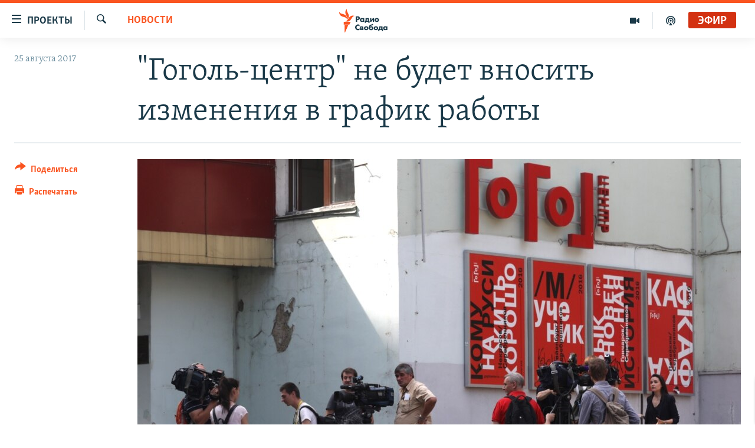

--- FILE ---
content_type: text/html; charset=utf-8
request_url: https://www.svoboda.org/a/28697206.html
body_size: 16361
content:

<!DOCTYPE html>
<html lang="ru" dir="ltr" class="no-js">
<head>
<link href="/Content/responsive/RFE/ru-RU/RFE-ru-RU.css?&amp;av=0.0.0.0&amp;cb=370" rel="stylesheet"/>
<script src="https://tags.svoboda.org/rferl-pangea/prod/utag.sync.js"></script> <script type='text/javascript' src='https://www.youtube.com/iframe_api' async></script>
<link rel="manifest" href="/manifest.json">
<script type="text/javascript">
//a general 'js' detection, must be on top level in <head>, due to CSS performance
document.documentElement.className = "js";
var cacheBuster = "370";
var appBaseUrl = "/";
var imgEnhancerBreakpoints = [0, 144, 256, 408, 650, 1023, 1597];
var isLoggingEnabled = false;
var isPreviewPage = false;
var isLivePreviewPage = false;
if (!isPreviewPage) {
window.RFE = window.RFE || {};
window.RFE.cacheEnabledByParam = window.location.href.indexOf('nocache=1') === -1;
const url = new URL(window.location.href);
const params = new URLSearchParams(url.search);
// Remove the 'nocache' parameter
params.delete('nocache');
// Update the URL without the 'nocache' parameter
url.search = params.toString();
window.history.replaceState(null, '', url.toString());
} else {
window.addEventListener('load', function() {
const links = window.document.links;
for (let i = 0; i < links.length; i++) {
links[i].href = '#';
links[i].target = '_self';
}
})
}
var pwaEnabled = false;
var swCacheDisabled;
</script>
<meta charset="utf-8" />
<title>&quot;Гоголь-центр&quot; не будет вносить изменения в график работы </title>
<meta name="description" content="Руководитель театра Кирилл Серебренников помещен под домашний арест по делу о мошенничестве" />
<meta name="keywords" content="Новости, Новости - общество, домашний арест, кирилл серебренников, спектакли, Гоголь-центр, премьеры" />
<meta name="viewport" content="width=device-width, initial-scale=1.0" />
<meta http-equiv="X-UA-Compatible" content="IE=edge" />
<meta name="robots" content="max-image-preview:large"><meta name="yandex-verification" content="b0c9281571f3c335" /><meta name="yandex-verification" content="18b059b061a56c18" /><meta name="yandex-verification" content="467654ae30b15a06" /> <script type="text/javascript"> (function(c,l,a,r,i,t,y){ c[a]=c[a]||function(){(c[a].q=c[a].q||[]).push(arguments)}; t=l.createElement(r);t.async=1;t.src="https://www.clarity.ms/tag/"+i; y=l.getElementsByTagName(r)[0];y.parentNode.insertBefore(t,y); })(window, document, "clarity", "script", "qwvj9hjuis"); </script>
<link href="https://www.svoboda.org/a/28697206.html" rel="canonical" />
<meta name="apple-mobile-web-app-title" content="RFE/RL" />
<meta name="apple-mobile-web-app-status-bar-style" content="black" />
<meta name="apple-itunes-app" content="app-id=478861937, app-argument=//28697206.ltr" />
<meta content="&quot;Гоголь-центр&quot; не будет вносить изменения в график работы " property="og:title" />
<meta content="Руководитель театра Кирилл Серебренников помещен под домашний арест по делу о мошенничестве" property="og:description" />
<meta content="article" property="og:type" />
<meta content="https://www.svoboda.org/a/28697206.html" property="og:url" />
<meta content="Радио Свобода" property="og:site_name" />
<meta content="https://www.facebook.com/radiosvoboda" property="article:publisher" />
<meta content="https://gdb.rferl.org/3d1805b1-e992-4c03-b54a-15da49329c00_cx0_cy2_cw0_w1200_h630.jpg" property="og:image" />
<meta content="1200" property="og:image:width" />
<meta content="630" property="og:image:height" />
<meta content="322210431200953" property="fb:app_id" />
<meta content="summary_large_image" name="twitter:card" />
<meta content="@SvobodaRadio" name="twitter:site" />
<meta content="https://gdb.rferl.org/3d1805b1-e992-4c03-b54a-15da49329c00_cx0_cy2_cw0_w1200_h630.jpg" name="twitter:image" />
<meta content="&quot;Гоголь-центр&quot; не будет вносить изменения в график работы " name="twitter:title" />
<meta content="Руководитель театра Кирилл Серебренников помещен под домашний арест по делу о мошенничестве" name="twitter:description" />
<link rel="amphtml" href="https://www.svoboda.org/amp/28697206.html" />
<script type="application/ld+json">{"articleSection":"Новости","isAccessibleForFree":true,"headline":"\u0022Гоголь-центр\u0022 не будет вносить изменения в график работы ","inLanguage":"ru-RU","keywords":"Новости, Новости - общество, домашний арест, кирилл серебренников, спектакли, Гоголь-центр, премьеры","author":{"@type":"Person","name":"RFE/RL"},"datePublished":"2017-08-25 16:50:03Z","dateModified":"2017-08-25 18:52:03Z","publisher":{"logo":{"width":512,"height":220,"@type":"ImageObject","url":"https://www.svoboda.org/Content/responsive/RFE/ru-RU/img/logo.png"},"@type":"NewsMediaOrganization","url":"https://www.svoboda.org","sameAs":["https://www.facebook.com/radiosvoboda","https://twitter.com/SvobodaRadio","http://bit.ly/2vQLCnh","https://t.me/radiosvoboda","https://www.instagram.com/radiosvoboda/"],"name":"Радио Свобода","alternateName":"Радио Свобода"},"@context":"https://schema.org","@type":"NewsArticle","mainEntityOfPage":"https://www.svoboda.org/a/28697206.html","url":"https://www.svoboda.org/a/28697206.html","description":"Руководитель театра Кирилл Серебренников помещен под домашний арест по делу о мошенничестве","image":{"width":1080,"height":608,"@type":"ImageObject","url":"https://gdb.rferl.org/3d1805b1-e992-4c03-b54a-15da49329c00_cx0_cy2_cw0_w1080_h608.jpg"},"name":"\u0022Гоголь-центр\u0022 не будет вносить изменения в график работы "}</script>
<script src="/Scripts/responsive/infographics.b?v=dVbZ-Cza7s4UoO3BqYSZdbxQZVF4BOLP5EfYDs4kqEo1&amp;av=0.0.0.0&amp;cb=370"></script>
<script src="/Scripts/responsive/loader.b?v=Q26XNwrL6vJYKjqFQRDnx01Lk2pi1mRsuLEaVKMsvpA1&amp;av=0.0.0.0&amp;cb=370"></script>
<link rel="icon" type="image/svg+xml" href="/Content/responsive/RFE/img/webApp/favicon.svg" />
<link rel="alternate icon" href="/Content/responsive/RFE/img/webApp/favicon.ico" />
<link rel="mask-icon" color="#ea6903" href="/Content/responsive/RFE/img/webApp/favicon_safari.svg" />
<link rel="apple-touch-icon" sizes="152x152" href="/Content/responsive/RFE/img/webApp/ico-152x152.png" />
<link rel="apple-touch-icon" sizes="144x144" href="/Content/responsive/RFE/img/webApp/ico-144x144.png" />
<link rel="apple-touch-icon" sizes="114x114" href="/Content/responsive/RFE/img/webApp/ico-114x114.png" />
<link rel="apple-touch-icon" sizes="72x72" href="/Content/responsive/RFE/img/webApp/ico-72x72.png" />
<link rel="apple-touch-icon-precomposed" href="/Content/responsive/RFE/img/webApp/ico-57x57.png" />
<link rel="icon" sizes="192x192" href="/Content/responsive/RFE/img/webApp/ico-192x192.png" />
<link rel="icon" sizes="128x128" href="/Content/responsive/RFE/img/webApp/ico-128x128.png" />
<meta name="msapplication-TileColor" content="#ffffff" />
<meta name="msapplication-TileImage" content="/Content/responsive/RFE/img/webApp/ico-144x144.png" />
<link rel="preload" href="/Content/responsive/fonts/Skolar-Lt_Cyrl_v2.4.woff" type="font/woff" as="font" crossorigin="anonymous" />
<link rel="alternate" type="application/rss+xml" title="RFE/RL - Top Stories [RSS]" href="/api/" />
<link rel="sitemap" type="application/rss+xml" href="/sitemap.xml" />
</head>
<body class=" nav-no-loaded cc_theme pg-article print-lay-article js-category-to-nav nojs-images ">
<script type="text/javascript" >
var analyticsData = {url:"https://www.svoboda.org/a/28697206.html",property_id:"414",article_uid:"28697206",page_title:"\"Гоголь-центр\" не будет вносить изменения в график работы ",page_type:"article",content_type:"article",subcontent_type:"article",last_modified:"2017-08-25 18:52:03Z",pub_datetime:"2017-08-25 16:50:03Z",pub_year:"2017",pub_month:"08",pub_day:"25",pub_hour:"16",pub_weekday:"Friday",section:"новости",english_section:"radio-svoboda-news",byline:"",categories:"radio-svoboda-news,news-society",tags:"домашний арест;кирилл серебренников;спектакли;гоголь-центр;премьеры",domain:"www.svoboda.org",language:"Russian",language_service:"RFERL Russian",platform:"web",copied:"no",copied_article:"",copied_title:"",runs_js:"Yes",cms_release:"8.44.0.0.370",enviro_type:"prod",slug:"",entity:"RFE",short_language_service:"RU",platform_short:"W",page_name:"\"Гоголь-центр\" не будет вносить изменения в график работы "};
</script>
<noscript><iframe src="https://www.googletagmanager.com/ns.html?id=GTM-WXZBPZ" height="0" width="0" style="display:none;visibility:hidden"></iframe></noscript><script type="text/javascript" data-cookiecategory="analytics">
var gtmEventObject = Object.assign({}, analyticsData, {event: 'page_meta_ready'});window.dataLayer = window.dataLayer || [];window.dataLayer.push(gtmEventObject);
if (top.location === self.location) { //if not inside of an IFrame
var renderGtm = "true";
if (renderGtm === "true") {
(function(w,d,s,l,i){w[l]=w[l]||[];w[l].push({'gtm.start':new Date().getTime(),event:'gtm.js'});var f=d.getElementsByTagName(s)[0],j=d.createElement(s),dl=l!='dataLayer'?'&l='+l:'';j.async=true;j.src='//www.googletagmanager.com/gtm.js?id='+i+dl;f.parentNode.insertBefore(j,f);})(window,document,'script','dataLayer','GTM-WXZBPZ');
}
}
</script>
<!--Analytics tag js version start-->
<script type="text/javascript" data-cookiecategory="analytics">
var utag_data = Object.assign({}, analyticsData, {});
if(typeof(TealiumTagFrom)==='function' && typeof(TealiumTagSearchKeyword)==='function') {
var utag_from=TealiumTagFrom();var utag_searchKeyword=TealiumTagSearchKeyword();
if(utag_searchKeyword!=null && utag_searchKeyword!=='' && utag_data["search_keyword"]==null) utag_data["search_keyword"]=utag_searchKeyword;if(utag_from!=null && utag_from!=='') utag_data["from"]=TealiumTagFrom();}
if(window.top!== window.self&&utag_data.page_type==="snippet"){utag_data.page_type = 'iframe';}
try{if(window.top!==window.self&&window.self.location.hostname===window.top.location.hostname){utag_data.platform = 'self-embed';utag_data.platform_short = 'se';}}catch(e){if(window.top!==window.self&&window.self.location.search.includes("platformType=self-embed")){utag_data.platform = 'cross-promo';utag_data.platform_short = 'cp';}}
(function(a,b,c,d){ a="https://tags.svoboda.org/rferl-pangea/prod/utag.js"; b=document;c="script";d=b.createElement(c);d.src=a;d.type="text/java"+c;d.async=true; a=b.getElementsByTagName(c)[0];a.parentNode.insertBefore(d,a); })();
</script>
<!--Analytics tag js version end-->
<!-- Analytics tag management NoScript -->
<noscript>
<img style="position: absolute; border: none;" src="https://ssc.svoboda.org/b/ss/bbgprod,bbgentityrferl/1/G.4--NS/3409391?pageName=rfe%3aru%3aw%3aarticle%3a%22%d0%93%d0%be%d0%b3%d0%be%d0%bb%d1%8c-%d1%86%d0%b5%d0%bd%d1%82%d1%80%22%20%d0%bd%d0%b5%20%d0%b1%d1%83%d0%b4%d0%b5%d1%82%20%d0%b2%d0%bd%d0%be%d1%81%d0%b8%d1%82%d1%8c%20%d0%b8%d0%b7%d0%bc%d0%b5%d0%bd%d0%b5%d0%bd%d0%b8%d1%8f%20%d0%b2%20%d0%b3%d1%80%d0%b0%d1%84%d0%b8%d0%ba%20%d1%80%d0%b0%d0%b1%d0%be%d1%82%d1%8b%20&amp;c6=%22%d0%93%d0%be%d0%b3%d0%be%d0%bb%d1%8c-%d1%86%d0%b5%d0%bd%d1%82%d1%80%22%20%d0%bd%d0%b5%20%d0%b1%d1%83%d0%b4%d0%b5%d1%82%20%d0%b2%d0%bd%d0%be%d1%81%d0%b8%d1%82%d1%8c%20%d0%b8%d0%b7%d0%bc%d0%b5%d0%bd%d0%b5%d0%bd%d0%b8%d1%8f%20%d0%b2%20%d0%b3%d1%80%d0%b0%d1%84%d0%b8%d0%ba%20%d1%80%d0%b0%d0%b1%d0%be%d1%82%d1%8b%20&amp;v36=8.44.0.0.370&amp;v6=D=c6&amp;g=https%3a%2f%2fwww.svoboda.org%2fa%2f28697206.html&amp;c1=D=g&amp;v1=D=g&amp;events=event1,event52&amp;c16=rferl%20russian&amp;v16=D=c16&amp;c5=radio-svoboda-news&amp;v5=D=c5&amp;ch=%d0%9d%d0%be%d0%b2%d0%be%d1%81%d1%82%d0%b8&amp;c15=russian&amp;v15=D=c15&amp;c4=article&amp;v4=D=c4&amp;c14=28697206&amp;v14=D=c14&amp;v20=no&amp;c17=web&amp;v17=D=c17&amp;mcorgid=518abc7455e462b97f000101%40adobeorg&amp;server=www.svoboda.org&amp;pageType=D=c4&amp;ns=bbg&amp;v29=D=server&amp;v25=rfe&amp;v30=414&amp;v105=D=User-Agent " alt="analytics" width="1" height="1" /></noscript>
<!-- End of Analytics tag management NoScript -->
<!--*** Accessibility links - For ScreenReaders only ***-->
<section>
<div class="sr-only">
<h2>Ссылки для упрощенного доступа</h2>
<ul>
<li><a href="#content" data-disable-smooth-scroll="1">Вернуться к основному содержанию</a></li>
<li><a href="#navigation" data-disable-smooth-scroll="1">Вернутся к главной навигации</a></li>
<li><a href="#txtHeaderSearch" data-disable-smooth-scroll="1">Вернутся к поиску</a></li>
</ul>
</div>
</section>
<div class="fb-quote"></div>
<div dir="ltr">
<div id="page">
<aside>
<div class="c-lightbox overlay-modal">
<div class="c-lightbox__intro">
<h2 class="c-lightbox__intro-title"></h2>
<button class="btn btn--rounded c-lightbox__btn c-lightbox__intro-next" title="Следующий">
<span class="ico ico--rounded ico-chevron-forward"></span>
<span class="sr-only">Следующий</span>
</button>
</div>
<div class="c-lightbox__nav">
<button class="btn btn--rounded c-lightbox__btn c-lightbox__btn--close" title="Закрыть">
<span class="ico ico--rounded ico-close"></span>
<span class="sr-only">Закрыть</span>
</button>
<button class="btn btn--rounded c-lightbox__btn c-lightbox__btn--prev" title="Предыдущий">
<span class="ico ico--rounded ico-chevron-backward"></span>
<span class="sr-only">Предыдущий</span>
</button>
<button class="btn btn--rounded c-lightbox__btn c-lightbox__btn--next" title="Следующий">
<span class="ico ico--rounded ico-chevron-forward"></span>
<span class="sr-only">Следующий</span>
</button>
</div>
<div class="c-lightbox__content-wrap">
<figure class="c-lightbox__content">
<span class="c-spinner c-spinner--lightbox">
<img src="/Content/responsive/img/player-spinner.png"
alt="пожалуйста, подождите"
title="пожалуйста, подождите" />
</span>
<div class="c-lightbox__img">
<div class="thumb">
<img src="" alt="" />
</div>
</div>
<figcaption>
<div class="c-lightbox__info c-lightbox__info--foot">
<span class="c-lightbox__counter"></span>
<span class="caption c-lightbox__caption"></span>
</div>
</figcaption>
</figure>
</div>
<div class="hidden">
<div class="content-advisory__box content-advisory__box--lightbox">
<span class="content-advisory__box-text">На этом изображение содержится контент, который некоторые пользователи могут счесть шокирующим или оскорбительным</span>
<button class="btn btn--transparent content-advisory__box-btn m-t-md" value="text" type="button">
<span class="btn__text">
Нажмите для просмотра
</span>
</button>
</div>
</div>
</div>
<div class="print-dialogue">
<div class="container">
<h3 class="print-dialogue__title section-head">Варианты печати:</h3>
<div class="print-dialogue__opts">
<ul class="print-dialogue__opt-group">
<li class="form__group form__group--checkbox">
<input class="form__check " id="checkboxImages" name="checkboxImages" type="checkbox" checked="checked" />
<label for="checkboxImages" class="form__label m-t-md">Изображения</label>
</li>
<li class="form__group form__group--checkbox">
<input class="form__check " id="checkboxMultimedia" name="checkboxMultimedia" type="checkbox" checked="checked" />
<label for="checkboxMultimedia" class="form__label m-t-md">Мультимедиа</label>
</li>
</ul>
<ul class="print-dialogue__opt-group">
<li class="form__group form__group--checkbox">
<input class="form__check " id="checkboxEmbedded" name="checkboxEmbedded" type="checkbox" checked="checked" />
<label for="checkboxEmbedded" class="form__label m-t-md">Встроенный контент и реклама</label>
</li>
<li class="hidden">
<input class="form__check " id="checkboxComments" name="checkboxComments" type="checkbox" />
<label for="checkboxComments" class="form__label m-t-md">Комментарии</label>
</li>
</ul>
</div>
<div class="print-dialogue__buttons">
<button class="btn btn--secondary close-button" type="button" title="Отменить">
<span class="btn__text ">Отменить</span>
</button>
<button class="btn btn-cust-print m-l-sm" type="button" title="Распечатать">
<span class="btn__text ">Распечатать</span>
</button>
</div>
</div>
</div>
<div class="ctc-message pos-fix">
<div class="ctc-message__inner">Ссылка была скопирована</div>
</div>
</aside>
<div class="hdr-20 hdr-20--big">
<div class="hdr-20__inner">
<div class="hdr-20__max pos-rel">
<div class="hdr-20__side hdr-20__side--primary d-flex">
<label data-for="main-menu-ctrl" data-switcher-trigger="true" data-switch-target="main-menu-ctrl" class="burger hdr-trigger pos-rel trans-trigger" data-trans-evt="click" data-trans-id="menu">
<span class="ico ico-close hdr-trigger__ico hdr-trigger__ico--close burger__ico burger__ico--close"></span>
<span class="ico ico-menu hdr-trigger__ico hdr-trigger__ico--open burger__ico burger__ico--open"></span>
<span class="burger__label">Проекты</span>
</label>
<div class="menu-pnl pos-fix trans-target" data-switch-target="main-menu-ctrl" data-trans-id="menu">
<div class="menu-pnl__inner">
<nav class="main-nav menu-pnl__item menu-pnl__item--first">
<ul class="main-nav__list accordeon" data-analytics-tales="false" data-promo-name="link" data-location-name="nav,secnav">
<li class="main-nav__item accordeon__item" data-switch-target="menu-item-3486">
<label class="main-nav__item-name main-nav__item-name--label accordeon__control-label" data-switcher-trigger="true" data-for="menu-item-3486">
Радио
<span class="ico ico-chevron-down main-nav__chev"></span>
</label>
<div class="main-nav__sub-list">
<a class="main-nav__item-name main-nav__item-name--link main-nav__item-name--sub" href="/programs" title="Радиопрограммы" >Радиопрограммы</a>
<a class="main-nav__item-name main-nav__item-name--link main-nav__item-name--sub" href="https://www.svoboda.org/p/7451.html" title="Подкасты" >Подкасты</a>
<a class="main-nav__item-name main-nav__item-name--link main-nav__item-name--sub" href="/schedule/radio.html#live-now" title="Расписание вещания" >Расписание вещания</a>
</div>
</li>
<li class="main-nav__item">
<a class="main-nav__item-name main-nav__item-name--link" href="/authors" title="Авторские проекты" data-item-name="responsive-authors" >Авторские проекты</a>
</li>
<li class="main-nav__item">
<a class="main-nav__item-name main-nav__item-name--link" href="/quotations" title="Цитаты Свободы" data-item-name="quotes-of-liberty" >Цитаты Свободы</a>
</li>
<li class="main-nav__item">
<a class="main-nav__item-name main-nav__item-name--link" href="/opinions" title="Мнения" data-item-name="opinions_resp" >Мнения</a>
</li>
<li class="main-nav__item">
<a class="main-nav__item-name main-nav__item-name--link" href="/regions" title="Регионы" data-item-name="regions" >Регионы</a>
</li>
<li class="main-nav__item">
<a class="main-nav__item-name main-nav__item-name--link" href="/subscribe" title="Подпишитесь на рассылку" data-item-name="mail-list" >Подпишитесь на рассылку</a>
</li>
</ul>
</nav>
<div class="menu-pnl__item">
<a href="https://www.sibreal.org" class="menu-pnl__item-link" alt="Сибирь.Реалии">Сибирь.Реалии</a>
<a href="https://www.severreal.org" class="menu-pnl__item-link" alt="Север.Реалии">Север.Реалии</a>
</div>
<div class="menu-pnl__item menu-pnl__item--social">
<h5 class="menu-pnl__sub-head">Социальные сети</h5>
<a href="https://www.facebook.com/radiosvoboda" title="Мы в Facebook" data-analytics-text="follow_on_facebook" class="btn btn--rounded btn--social-inverted menu-pnl__btn js-social-btn btn-facebook" target="_blank" rel="noopener">
<span class="ico ico-facebook-alt ico--rounded"></span>
</a>
<a href="https://twitter.com/SvobodaRadio" title="Мы в Twitter" data-analytics-text="follow_on_twitter" class="btn btn--rounded btn--social-inverted menu-pnl__btn js-social-btn btn-twitter" target="_blank" rel="noopener">
<span class="ico ico-twitter ico--rounded"></span>
</a>
<a href="http://bit.ly/2vQLCnh" title="Присоединяйтесь в Youtube" data-analytics-text="follow_on_youtube" class="btn btn--rounded btn--social-inverted menu-pnl__btn js-social-btn btn-youtube" target="_blank" rel="noopener">
<span class="ico ico-youtube ico--rounded"></span>
</a>
<a href="https://t.me/radiosvoboda" title="Подпишитесь в Telegram" data-analytics-text="follow_on_telegram" class="btn btn--rounded btn--social-inverted menu-pnl__btn js-social-btn btn-telegram" target="_blank" rel="noopener">
<span class="ico ico-telegram ico--rounded"></span>
</a>
<a href="https://www.instagram.com/radiosvoboda/" title="Подпишитесь на нашу страницу в Instagram" data-analytics-text="follow_on_instagram" class="btn btn--rounded btn--social-inverted menu-pnl__btn js-social-btn btn-instagram" target="_blank" rel="noopener">
<span class="ico ico-instagram ico--rounded"></span>
</a>
</div>
<div class="menu-pnl__item">
<a href="/navigation/allsites" class="menu-pnl__item-link">
<span class="ico ico-languages "></span>
Все сайты РСЕ/РС
</a>
</div>
</div>
</div>
<label data-for="top-search-ctrl" data-switcher-trigger="true" data-switch-target="top-search-ctrl" class="top-srch-trigger hdr-trigger">
<span class="ico ico-close hdr-trigger__ico hdr-trigger__ico--close top-srch-trigger__ico top-srch-trigger__ico--close"></span>
<span class="ico ico-search hdr-trigger__ico hdr-trigger__ico--open top-srch-trigger__ico top-srch-trigger__ico--open"></span>
</label>
<div class="srch-top srch-top--in-header" data-switch-target="top-search-ctrl">
<div class="container">
<form action="/s" class="srch-top__form srch-top__form--in-header" id="form-topSearchHeader" method="get" role="search"><label for="txtHeaderSearch" class="sr-only">Искать</label>
<input type="text" id="txtHeaderSearch" name="k" placeholder="текст для поиска..." accesskey="s" value="" class="srch-top__input analyticstag-event" onkeydown="if (event.keyCode === 13) { FireAnalyticsTagEventOnSearch('search', $dom.get('#txtHeaderSearch')[0].value) }" />
<button title="Искать" type="submit" class="btn btn--top-srch analyticstag-event" onclick="FireAnalyticsTagEventOnSearch('search', $dom.get('#txtHeaderSearch')[0].value) ">
<span class="ico ico-search"></span>
</button></form>
</div>
</div>
<a href="/" class="main-logo-link">
<img src="/Content/responsive/RFE/ru-RU/img/logo-compact.svg" class="main-logo main-logo--comp" alt="site logo">
<img src="/Content/responsive/RFE/ru-RU/img/logo.svg" class="main-logo main-logo--big" alt="site logo">
</a>
</div>
<div class="hdr-20__side hdr-20__side--secondary d-flex">
<a href="/p/7451.html" title="подкасты" class="hdr-20__secondary-item" data-item-name="podcast">
<span class="ico ico-podcast hdr-20__secondary-icon"></span>
</a>
<a href="/z/959" title="Видео" class="hdr-20__secondary-item" data-item-name="video">
<span class="ico ico-video hdr-20__secondary-icon"></span>
</a>
<a href="/s" title="Искать" class="hdr-20__secondary-item hdr-20__secondary-item--search" data-item-name="search">
<span class="ico ico-search hdr-20__secondary-icon hdr-20__secondary-icon--search"></span>
</a>
<div class="hdr-20__secondary-item live-b-drop">
<div class="live-b-drop__off">
<a href="/live/audio/81" class="live-b-drop__link" title="Эфир" data-item-name="live">
<span class="badge badge--live-btn badge--live">
Эфир
</span>
</a>
</div>
<div class="live-b-drop__on hidden">
<label data-for="live-ctrl" data-switcher-trigger="true" data-switch-target="live-ctrl" class="live-b-drop__label pos-rel">
<span class="badge badge--live badge--live-btn">
Эфир
</span>
<span class="ico ico-close live-b-drop__label-ico live-b-drop__label-ico--close"></span>
</label>
<div class="live-b-drop__panel" id="targetLivePanelDiv" data-switch-target="live-ctrl"></div>
</div>
</div>
<div class="srch-bottom">
<form action="/s" class="srch-bottom__form d-flex" id="form-bottomSearch" method="get" role="search"><label for="txtSearch" class="sr-only">Искать</label>
<input type="search" id="txtSearch" name="k" placeholder="текст для поиска..." accesskey="s" value="" class="srch-bottom__input analyticstag-event" onkeydown="if (event.keyCode === 13) { FireAnalyticsTagEventOnSearch('search', $dom.get('#txtSearch')[0].value) }" />
<button title="Искать" type="submit" class="btn btn--bottom-srch analyticstag-event" onclick="FireAnalyticsTagEventOnSearch('search', $dom.get('#txtSearch')[0].value) ">
<span class="ico ico-search"></span>
</button></form>
</div>
</div>
<img src="/Content/responsive/RFE/ru-RU/img/logo-print.gif" class="logo-print" alt="site logo">
<img src="/Content/responsive/RFE/ru-RU/img/logo-print_color.png" class="logo-print logo-print--color" alt="site logo">
</div>
</div>
</div>
<script>
if (document.body.className.indexOf('pg-home') > -1) {
var nav2In = document.querySelector('.hdr-20__inner');
var nav2Sec = document.querySelector('.hdr-20__side--secondary');
var secStyle = window.getComputedStyle(nav2Sec);
if (nav2In && window.pageYOffset < 150 && secStyle['position'] !== 'fixed') {
nav2In.classList.add('hdr-20__inner--big')
}
}
</script>
<div class="c-hlights c-hlights--breaking c-hlights--no-item" data-hlight-display="mobile,desktop">
<div class="c-hlights__wrap container p-0">
<div class="c-hlights__nav">
<a role="button" href="#" title="Предыдущий">
<span class="ico ico-chevron-backward m-0"></span>
<span class="sr-only">Предыдущий</span>
</a>
<a role="button" href="#" title="Следующий">
<span class="ico ico-chevron-forward m-0"></span>
<span class="sr-only">Следующий</span>
</a>
</div>
<span class="c-hlights__label">
<span class="">Новость часа</span>
<span class="switcher-trigger">
<label data-for="more-less-1" data-switcher-trigger="true" class="switcher-trigger__label switcher-trigger__label--more p-b-0" title="Показать больше">
<span class="ico ico-chevron-down"></span>
</label>
<label data-for="more-less-1" data-switcher-trigger="true" class="switcher-trigger__label switcher-trigger__label--less p-b-0" title="Свернуть">
<span class="ico ico-chevron-up"></span>
</label>
</span>
</span>
<ul class="c-hlights__items switcher-target" data-switch-target="more-less-1">
</ul>
</div>
</div> <div id="content">
<main class="container">
<div class="hdr-container">
<div class="row">
<div class="col-category col-xs-12 col-md-2 pull-left"> <div class="category js-category">
<a class="" href="/news">Новости</a> </div>
</div><div class="col-title col-xs-12 col-md-10 pull-right"> <h1 class="title pg-title">
&quot;Гоголь-центр&quot; не будет вносить изменения в график работы
</h1>
</div><div class="col-publishing-details col-xs-12 col-sm-12 col-md-2 pull-left"> <div class="publishing-details ">
<div class="published">
<span class="date" >
<time pubdate="pubdate" datetime="2017-08-25T19:50:03+03:00">
25 августа 2017
</time>
</span>
</div>
</div>
</div><div class="col-lg-12 separator"> <div class="separator">
<hr class="title-line" />
</div>
</div><div class="col-multimedia col-xs-12 col-md-10 pull-right"> <div class="cover-media">
<figure class="media-image js-media-expand">
<div class="img-wrap">
<div class="thumb thumb16_9">
<img src="https://gdb.rferl.org/3d1805b1-e992-4c03-b54a-15da49329c00_cx0_cy2_cw0_w250_r1_s.jpg" alt="Журналисты у входа в &quot;Гоголь-центр&quot; " />
</div>
</div>
<figcaption>
<span class="caption">Журналисты у входа в &quot;Гоголь-центр&quot; </span>
</figcaption>
</figure>
</div>
</div><div class="col-xs-12 col-md-2 pull-left article-share pos-rel"> <div class="share--box">
<div class="sticky-share-container" style="display:none">
<div class="container">
<a href="https://www.svoboda.org" id="logo-sticky-share">&nbsp;</a>
<div class="pg-title pg-title--sticky-share">
&quot;Гоголь-центр&quot; не будет вносить изменения в график работы
</div>
<div class="sticked-nav-actions">
<!--This part is for sticky navigation display-->
<p class="buttons link-content-sharing p-0 ">
<button class="btn btn--link btn-content-sharing p-t-0 " id="btnContentSharing" value="text" role="Button" type="" title="поделиться в других соцсетях">
<span class="ico ico-share ico--l"></span>
<span class="btn__text ">
Поделиться
</span>
</button>
</p>
<aside class="content-sharing js-content-sharing js-content-sharing--apply-sticky content-sharing--sticky"
role="complementary"
data-share-url="https://www.svoboda.org/a/28697206.html" data-share-title="&quot;Гоголь-центр&quot; не будет вносить изменения в график работы " data-share-text="Руководитель театра Кирилл Серебренников помещен под домашний арест по делу о мошенничестве">
<div class="content-sharing__popover">
<h6 class="content-sharing__title">Поделиться</h6>
<button href="#close" id="btnCloseSharing" class="btn btn--text-like content-sharing__close-btn">
<span class="ico ico-close ico--l"></span>
</button>
<ul class="content-sharing__list">
<li class="content-sharing__item">
<div class="ctc ">
<input type="text" class="ctc__input" readonly="readonly">
<a href="" js-href="https://www.svoboda.org/a/28697206.html" class="content-sharing__link ctc__button">
<span class="ico ico-copy-link ico--rounded ico--s"></span>
<span class="content-sharing__link-text">Скопировать ссылку</span>
</a>
</div>
</li>
<li class="content-sharing__item">
<a href="https://facebook.com/sharer.php?u=https%3a%2f%2fwww.svoboda.org%2fa%2f28697206.html"
data-analytics-text="share_on_facebook"
title="Facebook" target="_blank"
class="content-sharing__link js-social-btn">
<span class="ico ico-facebook ico--rounded ico--s"></span>
<span class="content-sharing__link-text">Facebook</span>
</a>
</li>
<li class="content-sharing__item">
<a href="https://twitter.com/share?url=https%3a%2f%2fwww.svoboda.org%2fa%2f28697206.html&amp;text=%22%d0%93%d0%be%d0%b3%d0%be%d0%bb%d1%8c-%d1%86%d0%b5%d0%bd%d1%82%d1%80%22+%d0%bd%d0%b5+%d0%b1%d1%83%d0%b4%d0%b5%d1%82+%d0%b2%d0%bd%d0%be%d1%81%d0%b8%d1%82%d1%8c+%d0%b8%d0%b7%d0%bc%d0%b5%d0%bd%d0%b5%d0%bd%d0%b8%d1%8f+%d0%b2+%d0%b3%d1%80%d0%b0%d1%84%d0%b8%d0%ba+%d1%80%d0%b0%d0%b1%d0%be%d1%82%d1%8b+"
data-analytics-text="share_on_twitter"
title="X (Twitter)" target="_blank"
class="content-sharing__link js-social-btn">
<span class="ico ico-twitter ico--rounded ico--s"></span>
<span class="content-sharing__link-text">X (Twitter)</span>
</a>
</li>
<li class="content-sharing__item">
<a href="https://telegram.me/share/url?url=https%3a%2f%2fwww.svoboda.org%2fa%2f28697206.html"
data-analytics-text="share_on_telegram"
title="Telegram" target="_blank"
class="content-sharing__link js-social-btn">
<span class="ico ico-telegram ico--rounded ico--s"></span>
<span class="content-sharing__link-text">Telegram</span>
</a>
</li>
<li class="content-sharing__item visible-xs-inline-block visible-sm-inline-block">
<a href="whatsapp://send?text=https%3a%2f%2fwww.svoboda.org%2fa%2f28697206.html"
data-analytics-text="share_on_whatsapp"
title="WhatsApp" target="_blank"
class="content-sharing__link js-social-btn">
<span class="ico ico-whatsapp ico--rounded ico--s"></span>
<span class="content-sharing__link-text">WhatsApp</span>
</a>
</li>
<li class="content-sharing__item visible-md-inline-block visible-lg-inline-block">
<a href="https://web.whatsapp.com/send?text=https%3a%2f%2fwww.svoboda.org%2fa%2f28697206.html"
data-analytics-text="share_on_whatsapp_desktop"
title="WhatsApp" target="_blank"
class="content-sharing__link js-social-btn">
<span class="ico ico-whatsapp ico--rounded ico--s"></span>
<span class="content-sharing__link-text">WhatsApp</span>
</a>
</li>
<li class="content-sharing__item">
<a href="mailto:?body=https%3a%2f%2fwww.svoboda.org%2fa%2f28697206.html&amp;subject=&quot;Гоголь-центр&quot; не будет вносить изменения в график работы "
title="Email"
class="content-sharing__link ">
<span class="ico ico-email ico--rounded ico--s"></span>
<span class="content-sharing__link-text">Email</span>
</a>
</li>
</ul>
</div>
</aside>
</div>
</div>
</div>
<div class="links">
<p class="buttons link-content-sharing p-0 ">
<button class="btn btn--link btn-content-sharing p-t-0 " id="btnContentSharing" value="text" role="Button" type="" title="поделиться в других соцсетях">
<span class="ico ico-share ico--l"></span>
<span class="btn__text ">
Поделиться
</span>
</button>
</p>
<aside class="content-sharing js-content-sharing " role="complementary"
data-share-url="https://www.svoboda.org/a/28697206.html" data-share-title="&quot;Гоголь-центр&quot; не будет вносить изменения в график работы " data-share-text="Руководитель театра Кирилл Серебренников помещен под домашний арест по делу о мошенничестве">
<div class="content-sharing__popover">
<h6 class="content-sharing__title">Поделиться</h6>
<button href="#close" id="btnCloseSharing" class="btn btn--text-like content-sharing__close-btn">
<span class="ico ico-close ico--l"></span>
</button>
<ul class="content-sharing__list">
<li class="content-sharing__item">
<div class="ctc ">
<input type="text" class="ctc__input" readonly="readonly">
<a href="" js-href="https://www.svoboda.org/a/28697206.html" class="content-sharing__link ctc__button">
<span class="ico ico-copy-link ico--rounded ico--l"></span>
<span class="content-sharing__link-text">Скопировать ссылку</span>
</a>
</div>
</li>
<li class="content-sharing__item">
<a href="https://facebook.com/sharer.php?u=https%3a%2f%2fwww.svoboda.org%2fa%2f28697206.html"
data-analytics-text="share_on_facebook"
title="Facebook" target="_blank"
class="content-sharing__link js-social-btn">
<span class="ico ico-facebook ico--rounded ico--l"></span>
<span class="content-sharing__link-text">Facebook</span>
</a>
</li>
<li class="content-sharing__item">
<a href="https://twitter.com/share?url=https%3a%2f%2fwww.svoboda.org%2fa%2f28697206.html&amp;text=%22%d0%93%d0%be%d0%b3%d0%be%d0%bb%d1%8c-%d1%86%d0%b5%d0%bd%d1%82%d1%80%22+%d0%bd%d0%b5+%d0%b1%d1%83%d0%b4%d0%b5%d1%82+%d0%b2%d0%bd%d0%be%d1%81%d0%b8%d1%82%d1%8c+%d0%b8%d0%b7%d0%bc%d0%b5%d0%bd%d0%b5%d0%bd%d0%b8%d1%8f+%d0%b2+%d0%b3%d1%80%d0%b0%d1%84%d0%b8%d0%ba+%d1%80%d0%b0%d0%b1%d0%be%d1%82%d1%8b+"
data-analytics-text="share_on_twitter"
title="X (Twitter)" target="_blank"
class="content-sharing__link js-social-btn">
<span class="ico ico-twitter ico--rounded ico--l"></span>
<span class="content-sharing__link-text">X (Twitter)</span>
</a>
</li>
<li class="content-sharing__item">
<a href="https://telegram.me/share/url?url=https%3a%2f%2fwww.svoboda.org%2fa%2f28697206.html"
data-analytics-text="share_on_telegram"
title="Telegram" target="_blank"
class="content-sharing__link js-social-btn">
<span class="ico ico-telegram ico--rounded ico--l"></span>
<span class="content-sharing__link-text">Telegram</span>
</a>
</li>
<li class="content-sharing__item visible-xs-inline-block visible-sm-inline-block">
<a href="whatsapp://send?text=https%3a%2f%2fwww.svoboda.org%2fa%2f28697206.html"
data-analytics-text="share_on_whatsapp"
title="WhatsApp" target="_blank"
class="content-sharing__link js-social-btn">
<span class="ico ico-whatsapp ico--rounded ico--l"></span>
<span class="content-sharing__link-text">WhatsApp</span>
</a>
</li>
<li class="content-sharing__item visible-md-inline-block visible-lg-inline-block">
<a href="https://web.whatsapp.com/send?text=https%3a%2f%2fwww.svoboda.org%2fa%2f28697206.html"
data-analytics-text="share_on_whatsapp_desktop"
title="WhatsApp" target="_blank"
class="content-sharing__link js-social-btn">
<span class="ico ico-whatsapp ico--rounded ico--l"></span>
<span class="content-sharing__link-text">WhatsApp</span>
</a>
</li>
<li class="content-sharing__item">
<a href="mailto:?body=https%3a%2f%2fwww.svoboda.org%2fa%2f28697206.html&amp;subject=&quot;Гоголь-центр&quot; не будет вносить изменения в график работы "
title="Email"
class="content-sharing__link ">
<span class="ico ico-email ico--rounded ico--l"></span>
<span class="content-sharing__link-text">Email</span>
</a>
</li>
</ul>
</div>
</aside>
<p class="link-print visible-md visible-lg buttons p-0">
<button class="btn btn--link btn-print p-t-0" onclick="if (typeof FireAnalyticsTagEvent === 'function') {FireAnalyticsTagEvent({ on_page_event: 'print_story' });}return false" title="(CTRL+P)">
<span class="ico ico-print"></span>
<span class="btn__text">Распечатать</span>
</button>
</p>
</div>
</div>
</div>
</div>
</div>
<div class="body-container">
<div class="row">
<div class="col-xs-12 col-sm-12 col-md-10 col-lg-10 pull-right">
<div class="row">
<div class="col-xs-12 col-sm-12 col-md-8 col-lg-8 pull-left bottom-offset content-offset">
<div id="article-content" class="content-floated-wrap fb-quotable">
<div class="wsw">
<p>Московский театр &quot;Гоголь-центр&quot; не собирается вносить изменения в афишу и график премьер в связи с домашним арестом его руководителя Кирилла Серебренникова. </p>
<p>На сайте театра <a class="wsw__a" href="http://gogolcenter.com/news/details/obrashhenie-k-zritelyam" target="_blank">сообщается</a>, что афиши на сентябрь и октябрь остаются без изменений, а премьера спектакля &quot;Маленькие трагедии&quot; в постановке Серебренникова состоится в заявленные даты <em>–</em> начиная с 15 сентября.</p>
<p>Авторы пресс-релиза также выразили зрителям, друзьям и партнерам театра благодарность за поддержку.</p>
<p>Ранее продюсер фильма &quot;Лето&quot;, который снимает команда Серебренникова, <a class="wsw__a" href="https://www.svoboda.org/a/28696864.html" target="_blank">сообщил</a>, что работа над картиной будет заморожена.</p>
<p>23 августа Басманный суд Москвы <a class="wsw__a" href="https://www.svoboda.org/a/28692541.html" target="_blank">отправил</a> Кирилла Серебренникова под домашний арест по обвинению в организации хищения 68 миллионов рублей, выделенных для театральной труппы &quot;Седьмая студия&quot;. В защиту режиссера выступили театральные и общественные деятели в России и за ее пределами.</p>
</div>
</div>
</div>
<div class="col-xs-12 col-sm-12 col-md-4 col-lg-4 pull-left design-top-offset"> <div class="media-block-wrap">
<h2 class="section-head">Материалы по теме</h2>
<div class="row">
<ul>
<li class="col-xs-12 col-sm-6 col-md-12 col-lg-12 mb-grid">
<div class="media-block ">
<a href="/a/28695063.html" class="img-wrap img-wrap--t-spac img-wrap--size-4 img-wrap--float" title="Европейская киноакадемия потребовала освободить Серебренникова">
<div class="thumb thumb16_9">
<noscript class="nojs-img">
<img src="https://gdb.rferl.org/28a80542-7fc0-4256-9a8d-13841ce0ea49_w100_r1.jpg" alt="Европейская киноакадемия потребовала освободить Серебренникова" />
</noscript>
<img data-src="https://gdb.rferl.org/28a80542-7fc0-4256-9a8d-13841ce0ea49_w33_r1.jpg" src="" alt="Европейская киноакадемия потребовала освободить Серебренникова" class=""/>
</div>
</a>
<div class="media-block__content media-block__content--h">
<a href="/a/28695063.html">
<h4 class="media-block__title media-block__title--size-4" title="Европейская киноакадемия потребовала освободить Серебренникова">
Европейская киноакадемия потребовала освободить Серебренникова
</h4>
</a>
</div>
</div>
</li>
<li class="col-xs-12 col-sm-6 col-md-12 col-lg-12 mb-grid">
<div class="media-block ">
<a href="/a/28695181.html" class="img-wrap img-wrap--t-spac img-wrap--size-4 img-wrap--float" title="Гидон Кремер поддержал арестованного Кирилла Серебренникова">
<div class="thumb thumb16_9">
<noscript class="nojs-img">
<img src="https://gdb.rferl.org/cb4f5e67-ab80-4ba7-bbab-0f37ca14dae5_cx13_cy8_cw87_w100_r1.jpg" alt="Гидон Кремер поддержал арестованного Кирилла Серебренникова" />
</noscript>
<img data-src="https://gdb.rferl.org/cb4f5e67-ab80-4ba7-bbab-0f37ca14dae5_cx13_cy8_cw87_w33_r1.jpg" src="" alt="Гидон Кремер поддержал арестованного Кирилла Серебренникова" class=""/>
</div>
</a>
<div class="media-block__content media-block__content--h">
<a href="/a/28695181.html">
<h4 class="media-block__title media-block__title--size-4" title="Гидон Кремер поддержал арестованного Кирилла Серебренникова">
Гидон Кремер поддержал арестованного Кирилла Серебренникова
</h4>
</a>
</div>
</div>
</li>
<li class="col-xs-12 col-sm-6 col-md-12 col-lg-12 mb-grid">
<div class="media-block ">
<a href="/a/28696231.html" class="img-wrap img-wrap--t-spac img-wrap--size-4 img-wrap--float" title="Режиссер Вырыпаев призвал перестать &quot;пиарить&quot; власти России&#160;">
<div class="thumb thumb16_9">
<noscript class="nojs-img">
<img src="https://gdb.rferl.org/c8a6b7c6-86cd-4a91-8726-5717f13182a4_w100_r1.jpg" alt="Режиссер Вырыпаев призвал перестать &quot;пиарить&quot; власти России&#160;" />
</noscript>
<img data-src="https://gdb.rferl.org/c8a6b7c6-86cd-4a91-8726-5717f13182a4_w33_r1.jpg" src="" alt="Режиссер Вырыпаев призвал перестать &quot;пиарить&quot; власти России&#160;" class=""/>
</div>
</a>
<div class="media-block__content media-block__content--h">
<a href="/a/28696231.html">
<h4 class="media-block__title media-block__title--size-4" title="Режиссер Вырыпаев призвал перестать &quot;пиарить&quot; власти России&#160;">
Режиссер Вырыпаев призвал перестать &quot;пиарить&quot; власти России&#160;
</h4>
</a>
</div>
</div>
</li>
<li class="col-xs-12 col-sm-6 col-md-12 col-lg-12 mb-grid">
<div class="media-block ">
<a href="/a/28696864.html" class="img-wrap img-wrap--t-spac img-wrap--size-4 img-wrap--float" title="Съемки фильма &quot;Лето&quot; Серебренникова будут заморожены">
<div class="thumb thumb16_9">
<noscript class="nojs-img">
<img src="https://gdb.rferl.org/20be5f94-cf6c-4431-9d34-57dfc5b2f44f_w100_r1.jpg" alt="Съемки фильма &quot;Лето&quot; Серебренникова будут заморожены" />
</noscript>
<img data-src="https://gdb.rferl.org/20be5f94-cf6c-4431-9d34-57dfc5b2f44f_w33_r1.jpg" src="" alt="Съемки фильма &quot;Лето&quot; Серебренникова будут заморожены" class=""/>
</div>
</a>
<div class="media-block__content media-block__content--h">
<a href="/a/28696864.html">
<h4 class="media-block__title media-block__title--size-4" title="Съемки фильма &quot;Лето&quot; Серебренникова будут заморожены">
Съемки фильма &quot;Лето&quot; Серебренникова будут заморожены
</h4>
</a>
</div>
</div>
</li>
</ul>
</div>
</div>
<div class="region">
<div class="media-block-wrap" id="wrowblock-5451_21" data-area-id=R1_1>
<div class="media-block">
<div class="media-pholder media-pholder--video ">
<div class="c-sticky-container" data-poster="https://gdb.rferl.org/34cd0982-ea72-4008-450f-08de3c91433d_w250_r1_s.jpg">
<div class="c-sticky-element" data-sp_api="pangea-video" data-persistent data-persistent-browse-out >
<div class="c-mmp c-mmp--enabled c-mmp--loading c-mmp--video c-mmp--standard c-mmp--has-poster c-sticky-element__swipe-el"
data-player_id="" data-title="Обстановка в Купянске:" data-hide-title="False"
data-breakpoint_s="320" data-breakpoint_m="640" data-breakpoint_l="992"
data-hlsjs-src="/Scripts/responsive/hls.b"
data-bypass-dash-for-vod="true"
data-bypass-dash-for-live-video="true"
data-bypass-dash-for-live-audio="true"
id="player33650761">
<div class="c-mmp__poster js-poster c-mmp__poster--video">
<img src="https://gdb.rferl.org/34cd0982-ea72-4008-450f-08de3c91433d_w250_r1_s.jpg" alt="Обстановка в Купянске:" title="Обстановка в Купянске:" class="c-mmp__poster-image-h" />
</div>
<a class="c-mmp__fallback-link" href="https://rfe-video-ns.akamaized.net/pangeavideo/2026/01/c/c9/c94a2eba-91af-4c20-31f9-08de3c92853e_240p.mp4">
<span class="c-mmp__fallback-link-icon">
<span class="ico ico-play"></span>
</span>
</a>
<div class="c-spinner">
<img src="/Content/responsive/img/player-spinner.png" alt="пожалуйста, подождите" title="пожалуйста, подождите" />
</div>
<span class="c-mmp__big_play_btn js-btn-play-big">
<span class="ico ico-play"></span>
</span>
<div class="c-mmp__player">
<video src="https://rfe-video-hls-ns.akamaized.net/pangeavideo/2026/01/c/c9/c94a2eba-91af-4c20-31f9-08de3c92853e_master.m3u8" data-fallbacksrc="https://rfe-video-ns.akamaized.net/pangeavideo/2026/01/c/c9/c94a2eba-91af-4c20-31f9-08de3c92853e.mp4" data-fallbacktype="video/mp4" data-type="application/x-mpegURL" data-info="Auto" data-sources="[{&quot;AmpSrc&quot;:&quot;https://rfe-video-ns.akamaized.net/pangeavideo/2026/01/c/c9/c94a2eba-91af-4c20-31f9-08de3c92853e_240p.mp4&quot;,&quot;Src&quot;:&quot;https://rfe-video-ns.akamaized.net/pangeavideo/2026/01/c/c9/c94a2eba-91af-4c20-31f9-08de3c92853e_240p.mp4&quot;,&quot;Type&quot;:&quot;video/mp4&quot;,&quot;DataInfo&quot;:&quot;240p&quot;,&quot;Url&quot;:null,&quot;BlockAutoTo&quot;:null,&quot;BlockAutoFrom&quot;:null},{&quot;AmpSrc&quot;:&quot;https://rfe-video-ns.akamaized.net/pangeavideo/2026/01/c/c9/c94a2eba-91af-4c20-31f9-08de3c92853e.mp4&quot;,&quot;Src&quot;:&quot;https://rfe-video-ns.akamaized.net/pangeavideo/2026/01/c/c9/c94a2eba-91af-4c20-31f9-08de3c92853e.mp4&quot;,&quot;Type&quot;:&quot;video/mp4&quot;,&quot;DataInfo&quot;:&quot;360p&quot;,&quot;Url&quot;:null,&quot;BlockAutoTo&quot;:null,&quot;BlockAutoFrom&quot;:null},{&quot;AmpSrc&quot;:&quot;https://rfe-video-ns.akamaized.net/pangeavideo/2026/01/c/c9/c94a2eba-91af-4c20-31f9-08de3c92853e_480p.mp4&quot;,&quot;Src&quot;:&quot;https://rfe-video-ns.akamaized.net/pangeavideo/2026/01/c/c9/c94a2eba-91af-4c20-31f9-08de3c92853e_480p.mp4&quot;,&quot;Type&quot;:&quot;video/mp4&quot;,&quot;DataInfo&quot;:&quot;480p&quot;,&quot;Url&quot;:null,&quot;BlockAutoTo&quot;:null,&quot;BlockAutoFrom&quot;:null},{&quot;AmpSrc&quot;:&quot;https://rfe-video-ns.akamaized.net/pangeavideo/2026/01/c/c9/c94a2eba-91af-4c20-31f9-08de3c92853e_720p.mp4&quot;,&quot;Src&quot;:&quot;https://rfe-video-ns.akamaized.net/pangeavideo/2026/01/c/c9/c94a2eba-91af-4c20-31f9-08de3c92853e_720p.mp4&quot;,&quot;Type&quot;:&quot;video/mp4&quot;,&quot;DataInfo&quot;:&quot;720p&quot;,&quot;Url&quot;:null,&quot;BlockAutoTo&quot;:null,&quot;BlockAutoFrom&quot;:null},{&quot;AmpSrc&quot;:&quot;https://rfe-video-ns.akamaized.net/pangeavideo/2026/01/c/c9/c94a2eba-91af-4c20-31f9-08de3c92853e_1080p.mp4&quot;,&quot;Src&quot;:&quot;https://rfe-video-ns.akamaized.net/pangeavideo/2026/01/c/c9/c94a2eba-91af-4c20-31f9-08de3c92853e_1080p.mp4&quot;,&quot;Type&quot;:&quot;video/mp4&quot;,&quot;DataInfo&quot;:&quot;1080p&quot;,&quot;Url&quot;:null,&quot;BlockAutoTo&quot;:null,&quot;BlockAutoFrom&quot;:null}]" data-pub_datetime="2026-01-16 16:29:12Z" data-lt-on-play="0" data-lt-url="" webkit-playsinline="webkit-playsinline" playsinline="playsinline" style="width:100%; height:100%" title="Обстановка в Купянске:" data-aspect-ratio="640/360" data-sdkadaptive="true" data-sdkamp="false" data-sdktitle="Обстановка в Купянске:" data-sdkvideo="html5" data-sdkid="33650761" data-sdktype="Video ondemand">
</video>
</div>
<div class="c-mmp__overlay c-mmp__overlay--title c-mmp__overlay--partial c-mmp__overlay--disabled c-mmp__overlay--slide-from-top js-c-mmp__title-overlay">
<span class="c-mmp__overlay-actions c-mmp__overlay-actions-top js-overlay-actions">
<span class="c-mmp__overlay-actions-link c-mmp__overlay-actions-link--embed js-btn-embed-overlay" title="Embed">
<span class="c-mmp__overlay-actions-link-ico ico ico-embed-code"></span>
<span class="c-mmp__overlay-actions-link-text">Embed</span>
</span>
<span class="c-mmp__overlay-actions-link c-mmp__overlay-actions-link--share js-btn-sharing-overlay" title="share">
<span class="c-mmp__overlay-actions-link-ico ico ico-share"></span>
<span class="c-mmp__overlay-actions-link-text">share</span>
</span>
<span class="c-mmp__overlay-actions-link c-mmp__overlay-actions-link--close-sticky c-sticky-element__close-el" title="close">
<span class="c-mmp__overlay-actions-link-ico ico ico-close"></span>
</span>
</span>
<div class="c-mmp__overlay-title js-overlay-title">
<h5 class="c-mmp__overlay-media-title">
<a class="js-media-title-link" href="/a/33650761.html" target="_blank" rel="noopener" title="Обстановка в Купянске:">Обстановка в Купянске:</a>
</h5>
</div>
</div>
<div class="c-mmp__overlay c-mmp__overlay--sharing c-mmp__overlay--disabled c-mmp__overlay--slide-from-bottom js-c-mmp__sharing-overlay">
<span class="c-mmp__overlay-actions">
<span class="c-mmp__overlay-actions-link c-mmp__overlay-actions-link--embed js-btn-embed-overlay" title="Embed">
<span class="c-mmp__overlay-actions-link-ico ico ico-embed-code"></span>
<span class="c-mmp__overlay-actions-link-text">Embed</span>
</span>
<span class="c-mmp__overlay-actions-link c-mmp__overlay-actions-link--share js-btn-sharing-overlay" title="share">
<span class="c-mmp__overlay-actions-link-ico ico ico-share"></span>
<span class="c-mmp__overlay-actions-link-text">share</span>
</span>
<span class="c-mmp__overlay-actions-link c-mmp__overlay-actions-link--close js-btn-close-overlay" title="close">
<span class="c-mmp__overlay-actions-link-ico ico ico-close"></span>
</span>
</span>
<div class="c-mmp__overlay-tabs">
<div class="c-mmp__overlay-tab c-mmp__overlay-tab--disabled c-mmp__overlay-tab--slide-backward js-tab-embed-overlay" data-trigger="js-btn-embed-overlay" data-embed-source="//www.svoboda.org/embed/player/0/33650761.html?type=video" role="form">
<div class="c-mmp__overlay-body c-mmp__overlay-body--centered-vertical">
<div class="column">
<div class="c-mmp__status-msg ta-c js-message-embed-code-copied" role="tooltip">
Текст скопирван
</div>
<div class="c-mmp__form-group ta-c">
<input type="text" name="embed_code" class="c-mmp__input-text js-embed-code" dir="ltr" value="" readonly />
<span class="c-mmp__input-btn js-btn-copy-embed-code" title="Скопировать ссылку"><span class="ico ico-content-copy"></span></span>
</div>
<hr class="c-mmp__separator-line" />
<div class="c-mmp__form-group ta-c">
<label class="c-mmp__form-inline-element">
<span class="c-mmp__form-inline-element-text" title="width">width</span>
<input type="text" title="width" value="640" data-default="640" dir="ltr" name="embed_width" class="ta-c c-mmp__input-text c-mmp__input-text--xs js-video-embed-width" aria-live="assertive" />
<span class="c-mmp__input-suffix">px</span>
</label>
<label class="c-mmp__form-inline-element">
<span class="c-mmp__form-inline-element-text" title="height">height</span>
<input type="text" title="height" value="360" data-default="360" dir="ltr" name="embed_height" class="ta-c c-mmp__input-text c-mmp__input-text--xs js-video-embed-height" aria-live="assertive" />
<span class="c-mmp__input-suffix">px</span>
</label>
</div>
</div>
</div>
</div>
<div class="c-mmp__overlay-tab c-mmp__overlay-tab--disabled c-mmp__overlay-tab--slide-forward js-tab-sharing-overlay" data-trigger="js-btn-sharing-overlay" role="form">
<div class="c-mmp__overlay-body c-mmp__overlay-body--centered-vertical">
<div class="column">
<div class="not-apply-to-sticky audio-fl-bwd">
<aside class="player-content-share share share--mmp" role="complementary"
data-share-url="https://www.svoboda.org/a/33650761.html" data-share-title="Обстановка в Купянске:" data-share-text="">
<ul class="share__list">
<li class="share__item">
<a href="https://facebook.com/sharer.php?u=https%3a%2f%2fwww.svoboda.org%2fa%2f33650761.html"
data-analytics-text="share_on_facebook"
title="Facebook" target="_blank"
class="btn bg-transparent js-social-btn">
<span class="ico ico-facebook fs_xl "></span>
</a>
</li>
<li class="share__item">
<a href="https://twitter.com/share?url=https%3a%2f%2fwww.svoboda.org%2fa%2f33650761.html&amp;text=%d0%9e%d0%b1%d1%81%d1%82%d0%b0%d0%bd%d0%be%d0%b2%d0%ba%d0%b0+%d0%b2+%d0%9a%d1%83%d0%bf%d1%8f%d0%bd%d1%81%d0%ba%d0%b5%3a"
data-analytics-text="share_on_twitter"
title="X (Twitter)" target="_blank"
class="btn bg-transparent js-social-btn">
<span class="ico ico-twitter fs_xl "></span>
</a>
</li>
<li class="share__item">
<a href="/a/33650761.html" title="Поделиться" class="btn bg-transparent" target="_blank" rel="noopener">
<span class="ico ico-ellipsis fs_xl "></span>
</a>
</li>
</ul>
</aside>
</div>
<hr class="c-mmp__separator-line audio-fl-bwd xs-hidden s-hidden" />
<div class="c-mmp__status-msg ta-c js-message-share-url-copied" role="tooltip">
The URL has been copied to your clipboard
</div>
<div class="c-mmp__form-group ta-c audio-fl-bwd xs-hidden s-hidden">
<input type="text" name="share_url" class="c-mmp__input-text js-share-url" value="https://www.svoboda.org/a/33650761.html" dir="ltr" readonly />
<span class="c-mmp__input-btn js-btn-copy-share-url" title="Скопировать ссылку"><span class="ico ico-content-copy"></span></span>
</div>
</div>
</div>
</div>
</div>
</div>
<div class="c-mmp__overlay c-mmp__overlay--settings c-mmp__overlay--disabled c-mmp__overlay--slide-from-bottom js-c-mmp__settings-overlay">
<span class="c-mmp__overlay-actions">
<span class="c-mmp__overlay-actions-link c-mmp__overlay-actions-link--close js-btn-close-overlay" title="close">
<span class="c-mmp__overlay-actions-link-ico ico ico-close"></span>
</span>
</span>
<div class="c-mmp__overlay-body c-mmp__overlay-body--centered-vertical">
<div class="column column--scrolling js-sources"></div>
</div>
</div>
<div class="c-mmp__overlay c-mmp__overlay--disabled js-c-mmp__disabled-overlay">
<div class="c-mmp__overlay-body c-mmp__overlay-body--centered-vertical">
<div class="column">
<p class="ta-c"><span class="ico ico-clock"></span>No media source currently available</p>
</div>
</div>
</div>
<div class="c-mmp__cpanel-container js-cpanel-container">
<div class="c-mmp__cpanel c-mmp__cpanel--hidden">
<div class="c-mmp__cpanel-playback-controls">
<span class="c-mmp__cpanel-btn c-mmp__cpanel-btn--play js-btn-play" title="play">
<span class="ico ico-play m-0"></span>
</span>
<span class="c-mmp__cpanel-btn c-mmp__cpanel-btn--pause js-btn-pause" title="pause">
<span class="ico ico-pause m-0"></span>
</span>
</div>
<div class="c-mmp__cpanel-progress-controls">
<span class="c-mmp__cpanel-progress-controls-current-time js-current-time" dir="ltr">0:00</span>
<span class="c-mmp__cpanel-progress-controls-duration js-duration" dir="ltr">
0:23:28
</span>
<span class="c-mmp__indicator c-mmp__indicator--horizontal" dir="ltr">
<span class="c-mmp__indicator-lines js-progressbar">
<span class="c-mmp__indicator-line c-mmp__indicator-line--range js-playback-range" style="width:100%"></span>
<span class="c-mmp__indicator-line c-mmp__indicator-line--buffered js-playback-buffered" style="width:0%"></span>
<span class="c-mmp__indicator-line c-mmp__indicator-line--tracked js-playback-tracked" style="width:0%"></span>
<span class="c-mmp__indicator-line c-mmp__indicator-line--played js-playback-played" style="width:0%"></span>
<span class="c-mmp__indicator-line c-mmp__indicator-line--live js-playback-live"><span class="strip"></span></span>
<span class="c-mmp__indicator-btn ta-c js-progressbar-btn">
<button class="c-mmp__indicator-btn-pointer" type="button"></button>
</span>
<span class="c-mmp__badge c-mmp__badge--tracked-time c-mmp__badge--hidden js-progressbar-indicator-badge" dir="ltr" style="left:0%">
<span class="c-mmp__badge-text js-progressbar-indicator-badge-text">0:00</span>
</span>
</span>
</span>
</div>
<div class="c-mmp__cpanel-additional-controls">
<span class="c-mmp__cpanel-additional-controls-volume js-volume-controls">
<span class="c-mmp__cpanel-btn c-mmp__cpanel-btn--volume js-btn-volume" title="volume">
<span class="ico ico-volume-unmuted m-0"></span>
</span>
<span class="c-mmp__indicator c-mmp__indicator--vertical js-volume-panel" dir="ltr">
<span class="c-mmp__indicator-lines js-volumebar">
<span class="c-mmp__indicator-line c-mmp__indicator-line--range js-volume-range" style="height:100%"></span>
<span class="c-mmp__indicator-line c-mmp__indicator-line--volume js-volume-level" style="height:0%"></span>
<span class="c-mmp__indicator-slider">
<span class="c-mmp__indicator-btn ta-c c-mmp__indicator-btn--hidden js-volumebar-btn">
<button class="c-mmp__indicator-btn-pointer" type="button"></button>
</span>
</span>
</span>
</span>
</span>
<div class="c-mmp__cpanel-additional-controls-settings js-settings-controls">
<span class="c-mmp__cpanel-btn c-mmp__cpanel-btn--settings-overlay js-btn-settings-overlay" title="source switch">
<span class="ico ico-settings m-0"></span>
</span>
<span class="c-mmp__cpanel-btn c-mmp__cpanel-btn--settings-expand js-btn-settings-expand" title="source switch">
<span class="ico ico-settings m-0"></span>
</span>
<div class="c-mmp__expander c-mmp__expander--sources js-c-mmp__expander--sources">
<div class="c-mmp__expander-content js-sources"></div>
</div>
</div>
<a href="/embed/player/Article/33650761.html?type=video&amp;FullScreenMode=True" target="_blank" rel="noopener" class="c-mmp__cpanel-btn c-mmp__cpanel-btn--fullscreen js-btn-fullscreen" title="fullscreen">
<span class="ico ico-fullscreen m-0"></span>
</a>
</div>
</div>
</div>
</div>
</div>
</div>
</div>
<div class="media-block__content">
<a href="/a/33650761.html" >
<h4 class="media-block__title media-block__title--size-2">
Обстановка в Купянске: </h4>
<p class="perex perex--size-2 perex--mb">версии сторон</p>
</a>
</div>
</div>
</div>
<div class="media-block-wrap" id="wrowblock-5452_21" data-area-id=R2_1>
<h2 class="section-head">
<a href="/z/16366"><span class="ico ico-chevron-forward pull-right flip"></span>Выбор Свободы</a> </h2>
<div class="row">
<ul>
<li class="col-xs-12 col-sm-6 col-md-12 col-lg-12 mb-grid">
<div class="media-block ">
<div class="media-block__content">
<a href="/a/rossiyskaya-neftj-v-kitayskom-chaynike-kto-i-kak-obhodit-sanktsii/33653739.html">
<h4 class="media-block__title media-block__title--size-4" title="Российская нефть в китайском &quot;чайнике&quot;. Кто и как обходит санкции">
Российская нефть в китайском &quot;чайнике&quot;. Кто и как обходит санкции
</h4>
</a>
</div>
</div>
</li>
<li class="col-xs-12 col-sm-6 col-md-12 col-lg-12 mb-grid">
<div class="media-block ">
<div class="media-block__content">
<a href="/a/uporstvo-trampa-budet-li-evropa-zaschischat-grenlandiyu-ot-usa/33655013.html">
<h4 class="media-block__title media-block__title--size-4" title="Упорство Трампа. Будет ли Европа защищать Гренландию от США">
Упорство Трампа. Будет ли Европа защищать Гренландию от США
</h4>
</a>
</div>
</div>
</li>
<li class="col-xs-12 col-sm-6 col-md-12 col-lg-12 mb-grid">
<div class="media-block ">
<div class="media-block__content">
<a href="/a/predsedatelj-mira-pervyy-god-vtorogo-prezidentstva-donaljda-trampa/33654445.html">
<h4 class="media-block__title media-block__title--size-4" title="Председатель мира. Первый год второго президентства Трампа">
Председатель мира. Первый год второго президентства Трампа
</h4>
</a>
</div>
</div>
</li>
</ul>
</div><a class="link-more" href="/z/16366">Другие материалы</a>
</div>
<div class="media-block-wrap" id="wrowblock-23537_21" data-area-id=R3_1>
<h2 class="section-head">
<a href="/z/17"><span class="ico ico-chevron-forward pull-right flip"></span>Аудионовости</a> </h2>
<div class="media-block">
<div class="media-pholder media-pholder--audio ">
<div class="c-sticky-container" data-poster="https://gdb.rferl.org/8ddacc71-5d48-4322-84bf-5930b7766188_w250_r1_s.jpg">
<div class="c-sticky-element" data-sp_api="pangea-video" data-persistent data-persistent-browse-out >
<div class="c-mmp c-mmp--disabled c-mmp--loading c-mmp--audio c-mmp--standard c-mmp--has-poster c-mmp--cannot-play c-sticky-element__swipe-el"
data-player_id="" data-title="Новости" data-hide-title="False"
data-breakpoint_s="320" data-breakpoint_m="640" data-breakpoint_l="992"
data-hlsjs-src="/Scripts/responsive/hls.b"
data-bypass-dash-for-vod="true"
data-bypass-dash-for-live-video="true"
data-bypass-dash-for-live-audio="true"
id="player33641792">
<div class="c-mmp__poster js-poster">
<img src="https://gdb.rferl.org/8ddacc71-5d48-4322-84bf-5930b7766188_w250_r1_s.jpg" alt="Новости" title="Новости" class="c-mmp__poster-image-h" />
</div>
<a class="c-mmp__fallback-link" href="javascript:void(0)">
<span class="c-mmp__fallback-link-icon">
<span class="ico ico-audio"></span>
</span>
</a>
<div class="c-spinner">
<img src="/Content/responsive/img/player-spinner.png" alt="пожалуйста, подождите" title="пожалуйста, подождите" />
</div>
<div class="c-mmp__player">
<audio src="about:blank" data-fallbacksrc="" data-fallbacktype="" data-type="" data-info="" data-sources="" data-pub_datetime="2026-01-21 18:00:00Z" data-lt-on-play="0" data-lt-url="" webkit-playsinline="webkit-playsinline" playsinline="playsinline" style="width:100%;height:140px" title="Новости">
</audio>
</div>
<div class="c-mmp__overlay c-mmp__overlay--title c-mmp__overlay--partial c-mmp__overlay--disabled c-mmp__overlay--slide-from-top js-c-mmp__title-overlay">
<span class="c-mmp__overlay-actions c-mmp__overlay-actions-top js-overlay-actions">
<span class="c-mmp__overlay-actions-link c-mmp__overlay-actions-link--embed js-btn-embed-overlay" title="Embed">
<span class="c-mmp__overlay-actions-link-ico ico ico-embed-code"></span>
<span class="c-mmp__overlay-actions-link-text">Embed</span>
</span>
<span class="c-mmp__overlay-actions-link c-mmp__overlay-actions-link--share js-btn-sharing-overlay" title="share">
<span class="c-mmp__overlay-actions-link-ico ico ico-share"></span>
<span class="c-mmp__overlay-actions-link-text">share</span>
</span>
<span class="c-mmp__overlay-actions-link c-mmp__overlay-actions-link--close-sticky c-sticky-element__close-el" title="close">
<span class="c-mmp__overlay-actions-link-ico ico ico-close"></span>
</span>
</span>
<div class="c-mmp__overlay-title js-overlay-title">
<h5 class="c-mmp__overlay-media-title">
<a class="js-media-title-link" href="/a/33641792.html" target="_blank" rel="noopener" title="Новости">Новости</a>
</h5>
</div>
</div>
<div class="c-mmp__overlay c-mmp__overlay--sharing c-mmp__overlay--disabled c-mmp__overlay--slide-from-bottom js-c-mmp__sharing-overlay">
<span class="c-mmp__overlay-actions">
<span class="c-mmp__overlay-actions-link c-mmp__overlay-actions-link--embed js-btn-embed-overlay" title="Embed">
<span class="c-mmp__overlay-actions-link-ico ico ico-embed-code"></span>
<span class="c-mmp__overlay-actions-link-text">Embed</span>
</span>
<span class="c-mmp__overlay-actions-link c-mmp__overlay-actions-link--share js-btn-sharing-overlay" title="share">
<span class="c-mmp__overlay-actions-link-ico ico ico-share"></span>
<span class="c-mmp__overlay-actions-link-text">share</span>
</span>
<span class="c-mmp__overlay-actions-link c-mmp__overlay-actions-link--close js-btn-close-overlay" title="close">
<span class="c-mmp__overlay-actions-link-ico ico ico-close"></span>
</span>
</span>
<div class="c-mmp__overlay-tabs">
<div class="c-mmp__overlay-tab c-mmp__overlay-tab--disabled c-mmp__overlay-tab--slide-backward js-tab-embed-overlay" data-trigger="js-btn-embed-overlay" data-embed-source="//www.svoboda.org/embed/player/0/33641792.html?type=audio" role="form">
<div class="c-mmp__overlay-body c-mmp__overlay-body--centered-vertical">
<div class="column">
<div class="c-mmp__status-msg ta-c js-message-embed-code-copied" role="tooltip">
Текст скопирван
</div>
<div class="c-mmp__form-group ta-c">
<input type="text" name="embed_code" class="c-mmp__input-text js-embed-code" dir="ltr" value="" readonly />
<span class="c-mmp__input-btn js-btn-copy-embed-code" title="Скопировать ссылку"><span class="ico ico-content-copy"></span></span>
</div>
</div>
</div>
</div>
<div class="c-mmp__overlay-tab c-mmp__overlay-tab--disabled c-mmp__overlay-tab--slide-forward js-tab-sharing-overlay" data-trigger="js-btn-sharing-overlay" role="form">
<div class="c-mmp__overlay-body c-mmp__overlay-body--centered-vertical">
<div class="column">
<div class="c-mmp__status-msg ta-c js-message-share-url-copied" role="tooltip">
The URL has been copied to your clipboard
</div>
<div class="not-apply-to-sticky audio-fl-bwd">
<aside class="player-content-share share share--mmp" role="complementary"
data-share-url="https://www.svoboda.org/a/33641792.html" data-share-title="Новости" data-share-text="">
<ul class="share__list">
<li class="share__item">
<a href="https://facebook.com/sharer.php?u=https%3a%2f%2fwww.svoboda.org%2fa%2f33641792.html"
data-analytics-text="share_on_facebook"
title="Facebook" target="_blank"
class="btn bg-transparent js-social-btn">
<span class="ico ico-facebook fs_xl "></span>
</a>
</li>
<li class="share__item">
<a href="https://twitter.com/share?url=https%3a%2f%2fwww.svoboda.org%2fa%2f33641792.html&amp;text=%d0%9d%d0%be%d0%b2%d0%be%d1%81%d1%82%d0%b8"
data-analytics-text="share_on_twitter"
title="X (Twitter)" target="_blank"
class="btn bg-transparent js-social-btn">
<span class="ico ico-twitter fs_xl "></span>
</a>
</li>
<li class="share__item">
<a href="/a/33641792.html" title="Поделиться" class="btn bg-transparent" target="_blank" rel="noopener">
<span class="ico ico-ellipsis fs_xl "></span>
</a>
</li>
</ul>
</aside>
</div>
<hr class="c-mmp__separator-line audio-fl-bwd xs-hidden s-hidden" />
<div class="c-mmp__form-group ta-c audio-fl-bwd xs-hidden s-hidden">
<input type="text" name="share_url" class="c-mmp__input-text js-share-url" value="https://www.svoboda.org/a/33641792.html" dir="ltr" readonly />
<span class="c-mmp__input-btn js-btn-copy-share-url" title="Скопировать ссылку"><span class="ico ico-content-copy"></span></span>
</div>
</div>
</div>
</div>
</div>
</div>
<div class="c-mmp__overlay c-mmp__overlay--settings c-mmp__overlay--disabled c-mmp__overlay--slide-from-bottom js-c-mmp__settings-overlay">
<span class="c-mmp__overlay-actions">
<span class="c-mmp__overlay-actions-link c-mmp__overlay-actions-link--close js-btn-close-overlay" title="close">
<span class="c-mmp__overlay-actions-link-ico ico ico-close"></span>
</span>
</span>
<div class="c-mmp__overlay-body c-mmp__overlay-body--centered-vertical">
<div class="column column--scrolling js-sources"></div>
</div>
</div>
<div class="c-mmp__overlay c-mmp__overlay--disabled js-c-mmp__disabled-overlay">
<div class="c-mmp__overlay-body c-mmp__overlay-body--centered-vertical">
<div class="column">
<p class="ta-c"><span class="ico ico-clock"></span>No media source currently available</p>
</div>
</div>
</div>
<div class="c-mmp__cpanel-container js-cpanel-container">
<div class="c-mmp__cpanel c-mmp__cpanel--hidden">
<div class="c-mmp__cpanel-playback-controls">
<span class="c-mmp__cpanel-btn c-mmp__cpanel-btn--play js-btn-play" title="play">
<span class="ico ico-play m-0"></span>
</span>
<span class="c-mmp__cpanel-btn c-mmp__cpanel-btn--pause js-btn-pause" title="pause">
<span class="ico ico-pause m-0"></span>
</span>
</div>
<div class="c-mmp__cpanel-progress-controls">
<span class="c-mmp__cpanel-progress-controls-current-time js-current-time" dir="ltr">0:00</span>
<span class="c-mmp__cpanel-progress-controls-duration js-duration" dir="ltr">
0:05:00
</span>
<span class="c-mmp__indicator c-mmp__indicator--horizontal" dir="ltr">
<span class="c-mmp__indicator-lines js-progressbar">
<span class="c-mmp__indicator-line c-mmp__indicator-line--range js-playback-range" style="width:100%"></span>
<span class="c-mmp__indicator-line c-mmp__indicator-line--buffered js-playback-buffered" style="width:0%"></span>
<span class="c-mmp__indicator-line c-mmp__indicator-line--tracked js-playback-tracked" style="width:0%"></span>
<span class="c-mmp__indicator-line c-mmp__indicator-line--played js-playback-played" style="width:0%"></span>
<span class="c-mmp__indicator-line c-mmp__indicator-line--live js-playback-live"><span class="strip"></span></span>
<span class="c-mmp__indicator-btn ta-c js-progressbar-btn">
<button class="c-mmp__indicator-btn-pointer" type="button"></button>
</span>
<span class="c-mmp__badge c-mmp__badge--tracked-time c-mmp__badge--hidden js-progressbar-indicator-badge" dir="ltr" style="left:0%">
<span class="c-mmp__badge-text js-progressbar-indicator-badge-text">0:00</span>
</span>
</span>
</span>
</div>
<div class="c-mmp__cpanel-additional-controls">
<span class="c-mmp__cpanel-additional-controls-volume js-volume-controls">
<span class="c-mmp__cpanel-btn c-mmp__cpanel-btn--volume js-btn-volume" title="volume">
<span class="ico ico-volume-unmuted m-0"></span>
</span>
<span class="c-mmp__indicator c-mmp__indicator--vertical js-volume-panel" dir="ltr">
<span class="c-mmp__indicator-lines js-volumebar">
<span class="c-mmp__indicator-line c-mmp__indicator-line--range js-volume-range" style="height:100%"></span>
<span class="c-mmp__indicator-line c-mmp__indicator-line--volume js-volume-level" style="height:0%"></span>
<span class="c-mmp__indicator-slider">
<span class="c-mmp__indicator-btn ta-c c-mmp__indicator-btn--hidden js-volumebar-btn">
<button class="c-mmp__indicator-btn-pointer" type="button"></button>
</span>
</span>
</span>
</span>
</span>
<div class="c-mmp__cpanel-additional-controls-settings js-settings-controls">
<span class="c-mmp__cpanel-btn c-mmp__cpanel-btn--settings-overlay js-btn-settings-overlay" title="source switch">
<span class="ico ico-settings m-0"></span>
</span>
<span class="c-mmp__cpanel-btn c-mmp__cpanel-btn--settings-expand js-btn-settings-expand" title="source switch">
<span class="ico ico-settings m-0"></span>
</span>
<div class="c-mmp__expander c-mmp__expander--sources js-c-mmp__expander--sources">
<div class="c-mmp__expander-content js-sources"></div>
</div>
</div>
</div>
</div>
</div>
</div>
</div>
</div>
</div>
<div class="media-block__content">
<a href="/a/33641792.html" >
<h4 class="media-block__title media-block__title--size-2">
Новости </h4>
<p class="perex perex--size-2 perex--mb">Новости Радио Свобода: точность, оперативность, беспристрастность</p>
</a>
</div>
</div>
</div>
<div class="media-block-wrap" id="wrowblock-5453_21" data-area-id=R5_1>
<div class="wsw">
<div class="clear"></div>
<div class="wsw__embed">
<div class="infgraphicsAttach" >
<script type="text/javascript">
initInfographics(
{
groups:[],
params:[],
isMobile:true
});
</script>
<style>
#GR-2522 {
background-image: url(https://gdb.rferl.org/bfed4ffe-258a-407e-49c2-08dd77f186be_w670.png);
background-repeat: no-repeat;
background-size: 620px;
background-position: left;
position: relative;
height: 73px;
border: 1px solid #d8d8d8;
-webkit-box-pack: justify;
-ms-flex-pack: justify;
justify-content: flex-start;
background-color: #e2e8e8;
}
#GR-2522 h4 {
color: #1a3948;
font-size: 22px;
line-height: 1.1;
width: 100%;
text-align: center;
margin-left: 105px;
margin-right: 15px;
}
.GR-2522-txt-main {
display: inline-block;
}
</style>
<link href="https://docs.rferl.org/branding/cdn/html_banners/banners-styles.css" rel="stylesheet">
<a href="https://www.svoboda.org/p/7451.html?int_cid=banner:podcast-banner_gr-2522:rferl-russian">
<div id="GR-2522" class="banner">
<h4 class="font-2">Студия подкастов <span class="GR-2522-txt-main">Свободы</h4>
</div>
</a>
</div>
</div><div class="clear"></div>
<div class="wsw__embed">
<div class="infgraphicsAttach" >
<script type="text/javascript">
initInfographics(
{
groups:[],
params:[],
isMobile:true
});
</script>
<script async src="https://thetruestory.news/widget-top.iife.js"></script>
<thetruestory-widget-top slug="svoboda">
</thetruestory-widget-top>
</div>
</div><p><br /></p> </div>
</div>
</div>
</div>
</div>
</div>
</div>
</div>
</main>
<div class="container">
<div class="row">
<div class="col-xs-12 col-sm-12 col-md-12 col-lg-12">
<div class="slide-in-wg suspended" data-cookie-id="wgt-63992-1788810">
<div class="wg-hiding-area">
<span class="ico ico-arrow-right"></span>
<div class="media-block-wrap">
<h2 class="section-head">Рекомендованое</h2>
<div class="row">
<ul>
<li class="col-xs-12 col-sm-12 col-md-12 col-lg-12 mb-grid">
<div class="media-block ">
<a href="https://t.me/radiosvoboda" class="img-wrap img-wrap--t-spac img-wrap--size-4 img-wrap--float" title="Радио Свобода в Телеграме. Самые оперативные новости">
<div class="thumb thumb16_9">
<noscript class="nojs-img">
<img src="https://gdb.rferl.org/16383c83-55b4-490d-871a-5d350c39aa2b_cx26_cy16_cw48_w100_r1.jpg" alt="" />
</noscript>
<img data-src="https://gdb.rferl.org/16383c83-55b4-490d-871a-5d350c39aa2b_cx26_cy16_cw48_w33_r1.jpg" src="" alt="" class=""/>
</div>
</a>
<div class="media-block__content media-block__content--h">
<a href="https://t.me/radiosvoboda">
<h4 class="media-block__title media-block__title--size-4" title="Радио Свобода в Телеграме. Самые оперативные новости">
Радио Свобода в Телеграме. Самые оперативные новости
</h4>
</a>
</div>
</div>
</li>
</ul>
</div>
</div>
</div>
</div>
</div>
</div>
</div>
<a class="btn pos-abs p-0 lazy-scroll-load" data-ajax="true" data-ajax-mode="replace" data-ajax-update="#ymla-section" data-ajax-url="/part/section/5/7153" href="/p/7153.html" loadonce="true" title="Смотрите также">​</a> <div id="ymla-section" class="clear ymla-section"></div>
</div>
<footer role="contentinfo">
<div id="foot" class="foot">
<div class="container">
<div class="foot-nav collapsed" id="foot-nav">
<div class="menu">
<ul class="items">
<li class="socials block-socials">
<span class="handler" id="socials-handler">
Социальные сети
</span>
<div class="inner">
<ul class="subitems follow">
<li>
<a href="https://www.facebook.com/radiosvoboda" title="Мы в Facebook" data-analytics-text="follow_on_facebook" class="btn btn--rounded js-social-btn btn-facebook" target="_blank" rel="noopener">
<span class="ico ico-facebook-alt ico--rounded"></span>
</a>
</li>
<li>
<a href="https://twitter.com/SvobodaRadio" title="Мы в Twitter" data-analytics-text="follow_on_twitter" class="btn btn--rounded js-social-btn btn-twitter" target="_blank" rel="noopener">
<span class="ico ico-twitter ico--rounded"></span>
</a>
</li>
<li>
<a href="http://bit.ly/2vQLCnh" title="Присоединяйтесь в Youtube" data-analytics-text="follow_on_youtube" class="btn btn--rounded js-social-btn btn-youtube" target="_blank" rel="noopener">
<span class="ico ico-youtube ico--rounded"></span>
</a>
</li>
<li>
<a href="https://t.me/radiosvoboda" title="Подпишитесь в Telegram" data-analytics-text="follow_on_telegram" class="btn btn--rounded js-social-btn btn-telegram" target="_blank" rel="noopener">
<span class="ico ico-telegram ico--rounded"></span>
</a>
</li>
<li>
<a href="https://www.instagram.com/radiosvoboda/" title="Подпишитесь на нашу страницу в Instagram" data-analytics-text="follow_on_instagram" class="btn btn--rounded js-social-btn btn-instagram" target="_blank" rel="noopener">
<span class="ico ico-instagram ico--rounded"></span>
</a>
</li>
<li>
<a href="/rssfeeds" title="RSS" data-analytics-text="follow_on_rss" class="btn btn--rounded js-social-btn btn-rss" >
<span class="ico ico-rss ico--rounded"></span>
</a>
</li>
<li>
<a href="/p/7451.html" title="Подкасты" data-analytics-text="follow_on_podcast" class="btn btn--rounded js-social-btn btn-podcast" >
<span class="ico ico-podcast ico--rounded"></span>
</a>
</li>
</ul>
</div>
</li>
<li class="block-primary collapsed collapsible item">
<span class="handler">
Радио Свобода
<span title="close tab" class="ico ico-chevron-up"></span>
<span title="open tab" class="ico ico-chevron-down"></span>
<span title="add" class="ico ico-plus"></span>
<span title="remove" class="ico ico-minus"></span>
</span>
<div class="inner">
<ul class="subitems">
<li class="subitem">
<a class="handler" href="/a/28384275.html" title="Мобильное приложение" >Мобильное приложение</a>
</li>
<li class="subitem">
<a class="handler" href="/a/28302488.html" title="Стипендия имени Петра Вайля" >Стипендия имени Петра Вайля</a>
</li>
<li class="subitem">
<a class="handler" href="http://archive.svoboda.org" title="Архив 1997-2006" >Архив 1997-2006</a>
</li>
<li class="subitem">
<a class="handler" href="/contact" title="Контакт" >Контакт</a>
</li>
</ul>
</div>
</li>
<li class="block-primary collapsed collapsible item">
<span class="handler">
Информация
<span title="close tab" class="ico ico-chevron-up"></span>
<span title="open tab" class="ico ico-chevron-down"></span>
<span title="add" class="ico ico-plus"></span>
<span title="remove" class="ico ico-minus"></span>
</span>
<div class="inner">
<ul class="subitems">
<li class="subitem">
<a class="handler" href="/radio/" title="Как слушать" >Как слушать</a>
</li>
<li class="subitem">
<a class="handler" href="/block" title="Как обойти блокировку" >Как обойти блокировку</a>
</li>
<li class="subitem">
<a class="handler" href="/subscribe" title="Рассылка" >Рассылка</a>
</li>
<li class="subitem">
<a class="handler" href="/copyright" title="Copyright" >Copyright</a>
</li>
</ul>
</div>
</li>
</ul>
</div>
</div>
<div class="foot__item foot__item--copyrights">
<p class="copyright">Радио Свобода © 2026 RFE/RL, Inc. | Все права защищены.</p>
</div>
</div>
</div>
</footer> </div>
</div>
<script src="https://cdn.onesignal.com/sdks/web/v16/OneSignalSDK.page.js" defer></script>
<script>
if (!isPreviewPage) {
window.OneSignalDeferred = window.OneSignalDeferred || [];
OneSignalDeferred.push(function(OneSignal) {
OneSignal.init({
appId: "c388ecc4-a620-4ca6-9bfa-2bee26973ff1",
});
});
}
</script>
<script type="text/javascript">var body = document.querySelector('body.pg-article,body.pg-document,body.pg-fc,body.pg-poll,body.pg-quiz,body.pg-media,body.pg-infographic');var idsFOund = document.getElementById('article-content') && document.getElementById('content');if (body && idsFOund) {window.clarity("event", "page_that_can_have_visible_slide_in_widget_loaded");var slideIn = document.querySelector(".slide-in-wg");if (slideIn) {window.clarity("event", "page_with_slide_in_widget_loaded");var wglinks = slideIn.querySelectorAll('a');wglinks.forEach(function(l){l.addEventListener('click', function(){window.clarity("event", "slide_in_widget_link_click");});});var arrow = slideIn.querySelector('.ico');arrow.addEventListener('click', function(){if (slideIn.classList.contains('opened')) {window.clarity("event", "user_closed_slide_in_widget");} else {window.clarity("event", "user_opened_previously_closed_slide_in_widget");}});}}var narrationPlayer = document.querySelector('.narration-player');if (narrationPlayer) { window.clarity('event', 'narration_player_loaded');var mmp = narrationPlayer.querySelector('.aslp__mmp');if (mmp) {mmp.addEventListener('click', function() {var isPlay = narrationPlayer.querySelector('.aslp__control-ico--play.aslp__control-ico--swirl-in');if (isPlay) {window.clarity('event', 'narration_player_play_click');return;}window.clarity('event', 'narration_player_pause_click');});}}</script> <script defer src="/Scripts/responsive/serviceWorkerInstall.js?cb=370"></script>
<script type="text/javascript">
// opera mini - disable ico font
if (navigator.userAgent.match(/Opera Mini/i)) {
document.getElementsByTagName("body")[0].className += " can-not-ff";
}
// mobile browsers test
if (typeof RFE !== 'undefined' && RFE.isMobile) {
if (RFE.isMobile.any()) {
document.getElementsByTagName("body")[0].className += " is-mobile";
}
else {
document.getElementsByTagName("body")[0].className += " is-not-mobile";
}
}
</script>
<script src="/conf.js?x=370" type="text/javascript"></script>
<div class="responsive-indicator">
<div class="visible-xs-block">XS</div>
<div class="visible-sm-block">SM</div>
<div class="visible-md-block">MD</div>
<div class="visible-lg-block">LG</div>
</div>
<script type="text/javascript">
var bar_data = {
"apiId": "28697206",
"apiType": "1",
"isEmbedded": "0",
"culture": "ru-RU",
"cookieName": "cmsLoggedIn",
"cookieDomain": "www.svoboda.org"
};
</script>
<div id="scriptLoaderTarget" style="display:none;contain:strict;"></div>
</body>
</html>